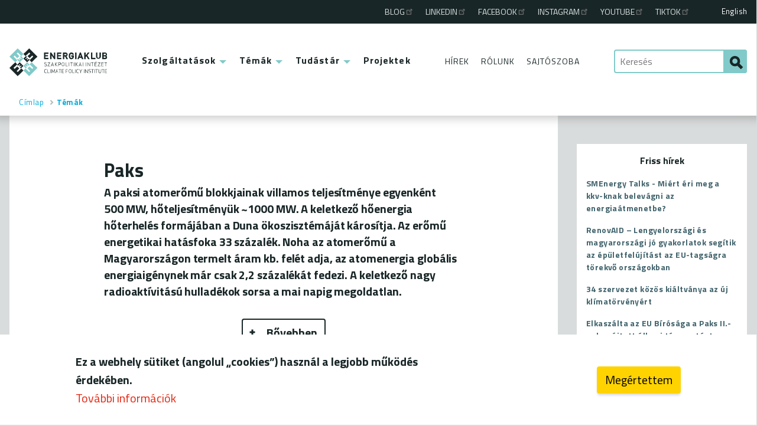

--- FILE ---
content_type: text/html; charset=UTF-8
request_url: https://energiaklub.hu/temak/paks
body_size: 44187
content:
<!DOCTYPE html>
<html lang="hu" dir="ltr" prefix="og: https://ogp.me/ns#">
  <head>
    <meta charset="utf-8" />
<script async src="https://www.googletagmanager.com/gtag/js?id=G-VJKPHHGTHF"></script>
<script>window.dataLayer = window.dataLayer || [];function gtag(){dataLayer.push(arguments)};gtag("js", new Date());gtag("set", "developer_id.dMDhkMT", true);gtag("config", "G-VJKPHHGTHF", {"groups":"default","page_placeholder":"PLACEHOLDER_page_location","allow_ad_personalization_signals":false});</script>
<meta property="og:site_name" content="ENERGIAKLUB" />
<meta property="og:title" content="Paks" />
<meta property="og:description" content="A paksi atomerőmű blokkjainak villamos teljesítménye egyenként 500 MW, hőteljesítményük ~1000 MW. A keletkező hőenergia hőterhelés formájában a Duna ökoszisztémáját károsítja. Az erőmű energetikai hatásfoka 33 százalék. Noha az atomerőmű a Magyarországon termelt áram kb. felét adja, az atomenergia globális energiaigénynek már csak 2,2 százalékát fedezi. A keletkező nagy radioaktívitású hulladékok sorsa a mai napig megoldatlan." />
<meta property="og:image" content="https://energiaklub.hu/files/topic/paks.jpg" />
<meta name="Generator" content="Drupal 10 (https://www.drupal.org)" />
<meta name="MobileOptimized" content="width" />
<meta name="HandheldFriendly" content="true" />
<meta name="viewport" content="width=device-width, initial-scale=1.0" />
<link rel="alternate" hreflang="hu" href="https://energiaklub.hu/temak/paks" />
<link rel="alternate" hreflang="en" href="https://energiaklub.hu/en/topics/paks-nuclear-power-plant" />
<link rel="canonical" href="https://energiaklub.hu/temak/paks" />
<link rel="shortlink" href="https://energiaklub.hu/node/7" />
<script>window.a2a_config=window.a2a_config||{};a2a_config.callbacks=[];a2a_config.overlays=[];a2a_config.templates={};</script>

    <title>Paks | ENERGIAKLUB</title>
    <link rel="stylesheet" media="all" href="/files/css/css_LXeZNGgVgJK6v9Gkn7DGq6qvv_eEVavGSIUYfFMdeFs.css?delta=0&amp;language=hu&amp;theme=ek8t&amp;include=[base64]" />
<link rel="stylesheet" media="all" href="/files/css/css_hjHeRPxcxVyAFJIJMb_xb6_Lg1Q9aEh-eZBq1p4C2Yo.css?delta=1&amp;language=hu&amp;theme=ek8t&amp;include=[base64]" />

    

    <link rel="apple-touch-icon" sizes="180x180" href="/icon/apple-touch-icon.png">
    <link rel="icon" type="image/png" sizes="32x32" href="/icon/favicon-32x32.png">
    <link rel="icon" type="image/png" sizes="16x16" href="/icon/favicon-16x16.png">
    <link rel="manifest" href="/icon/site.webmanifest">
    <link rel="shortcut icon" href="/icon/favicon.ico">
    <meta name="msapplication-TileColor" content="#ffffff">
    <meta name="msapplication-config" content="/icon/browserconfig.xml">
    <link rel="mask-icon" href="/icon/safari-pinned-tab.svg" color="#5bbad5">
    <meta name="theme-color" content="#ffffff">

  </head>
  <body>
        <a href="#main-content" class="visually-hidden focusable">
      Ugrás a tartalomra
    </a>
    
        
    <header class="grd headerr" role="banner">
            <div class="headerr__topbar"></div>
    <div class="headerr__logo">
        <a class="iconn-indent iconn-indent--logo logo-hu" href="/">
            ENERGIAKLUB
        </a>
    </div>
    <div class="language-switcher-language-url block headerr__lang" id="block-lang" role="navigation">
  
    
      <a href="/en/topics/paks-nuclear-power-plant" class="language-link" hreflang="en" data-drupal-link-system-path="node/7">English</a>
  </div>

    <div class="navigationn grd" id="mobileSearchTarget">
        <div class="grd" id="mobileMenuTarget">
            <!-- mobile-menu      -->
            <ul class="mobilemenu grd">
                <li class="mobilemenu__search">
                    <a class="iconn-indent iconn-indent--search-mob" href="#mobileSearchTarget">Keresés</a>
                </li>
                <li class="mobilemenu__search mobilemenu__search--close">
                    <a class="iconn-indent iconn-indent--search-mob" href="#">Close</a>
                </li>
                <li class="mobilemenu__menu">
                    <a class="iconn-after iconn-after--hamburger" href="#mobileMenuTarget"><span>Menü</span></a>
                </li>
                <li class="mobilemenu__menu mobilemenu__menu--close">
                    <a class="iconn-after iconn-after--hamburger" href="#"><span>Menü</span></a>
                </li>
            </ul>
            <!--       mobile-menu -->

            <!-- menu      -->
            <div class="menuu">
                <nav role="navigation" aria-labelledby="block-main-menu" id="block-main" class="block menuu-main">
            
  <h2 class="visually-hidden" id="block-main-menu">Main menu</h2>
  

        
              <ul>
              <li>
        <a href="/szolgaltatasok" data-drupal-link-system-path="szolgaltatasok">Szolgáltatások</a>
                                <ul>
              <li>
        <a href="/szolgaltatasok/kutatas" data-drupal-link-system-path="node/3997">Kutatás</a>
              </li>
          <li>
        <a href="/szolgaltatasok/kepzes" data-drupal-link-system-path="node/3998">Képzés</a>
              </li>
          <li>
        <a href="/szolgaltatasok/kommunikacio" data-drupal-link-system-path="node/3999">Kommunikáció</a>
              </li>
          <li>
        <a href="/szolgaltatasok/klima-es-energiastrategia" data-drupal-link-system-path="node/4000">Klíma- és energiastratégia</a>
              </li>
          <li>
        <a href="/szolgaltatasok/konzultacio" data-drupal-link-system-path="node/4001">Konzultáció</a>
              </li>
        </ul>
  
              </li>
          <li>
        <a href="/temak" data-drupal-link-system-path="temak">Témák</a>
                                <ul>
              <li>
        <a href="/temak/megujulo-energia" data-drupal-link-system-path="node/6">Megújuló energia</a>
              </li>
          <li>
        <a href="/temak/paks" data-drupal-link-system-path="node/7" class="is-active" aria-current="page">Paks</a>
              </li>
          <li>
        <a href="/temak/telepulesek" data-drupal-link-system-path="node/8">Települések</a>
              </li>
          <li>
        <a href="/temak/epuletek" data-drupal-link-system-path="node/3">Épületek</a>
              </li>
          <li>
        <a href="/temak/klima-es-energiapolitika" data-drupal-link-system-path="node/4">Klíma- és energiapolitika</a>
              </li>
          <li>
        <a href="/temak/korrupcio" data-drupal-link-system-path="node/5">Korrupció</a>
              </li>
          <li>
        <a href="/temak/energiatanusitvany" data-drupal-link-system-path="node/2">Energiatanúsítvány</a>
              </li>
          <li>
        <a href="/temak/energiaszegenyseg" data-drupal-link-system-path="node/1">Energiaszegénység</a>
              </li>
        </ul>
  
              </li>
          <li>
        <a href="/tudastar" data-drupal-link-system-path="tudastar">Tudástár</a>
                                <ul>
              <li>
        <a href="/tudastar?type=study" data-drupal-link-query="{&quot;type&quot;:&quot;study&quot;}" data-drupal-link-system-path="tudastar">Tanulmány</a>
              </li>
          <li>
        <a href="/tudastar?type=brochure" data-drupal-link-query="{&quot;type&quot;:&quot;brochure&quot;}" data-drupal-link-system-path="tudastar">Brosúra</a>
              </li>
          <li>
        <a href="/tudastar?type=infographics" data-drupal-link-query="{&quot;type&quot;:&quot;infographics&quot;}" data-drupal-link-system-path="tudastar">Infografika</a>
              </li>
          <li>
        <a href="/tudastar?type=tutorial" data-drupal-link-query="{&quot;type&quot;:&quot;tutorial&quot;}" data-drupal-link-system-path="tudastar">Oktatóanyag</a>
              </li>
          <li>
        <a href="/tudastar?type=video" data-drupal-link-query="{&quot;type&quot;:&quot;video&quot;}" data-drupal-link-system-path="tudastar">Videó</a>
              </li>
          <li>
        <a href="/tudastar?type=photos" data-drupal-link-query="{&quot;type&quot;:&quot;photos&quot;}" data-drupal-link-system-path="tudastar">Fotók</a>
              </li>
          <li>
        <a href="/tudastar?type=podcast" data-drupal-link-query="{&quot;type&quot;:&quot;podcast&quot;}" data-drupal-link-system-path="tudastar">Podcast</a>
              </li>
          <li>
        <a href="/tudastar?type=article" data-drupal-link-query="{&quot;type&quot;:&quot;article&quot;}" data-drupal-link-system-path="tudastar">Cikk</a>
              </li>
        </ul>
  
              </li>
          <li>
        <a href="/projektek" data-drupal-link-system-path="projektek">Projektek</a>
              </li>
        </ul>
  


  </nav>

                <nav role="navigation" aria-labelledby="block-second-menu" id="block-second" class="block menuu-second">
            
  <h2 class="visually-hidden" id="block-second-menu">Second menu</h2>
  

        
              <ul>
              <li>
        <a href="/hirek" data-drupal-link-system-path="hirek">Hírek</a>
              </li>
          <li>
        <a href="/rolunk" data-drupal-link-system-path="node/51">Rólunk</a>
              </li>
          <li>
        <a href="/sajtoszoba" data-drupal-link-system-path="sajtoszoba">Sajtószoba</a>
              </li>
        </ul>
  


  </nav>

                <nav role="navigation" aria-labelledby="block-third-menu" id="block-third" class="block menuu-third">
            
  <h2 class="visually-hidden" id="block-third-menu">Third menu</h2>
  

        
              <ul>
              <li>
        <a href="https://energiabox.hvgblog.hu/">Blog</a>
              </li>
          <li>
        <a href="https://www.linkedin.com/company/energia-klub-environmental-association">Linkedin</a>
              </li>
          <li>
        <a href="https://www.facebook.com/Energiaklub/">Facebook</a>
              </li>
          <li>
        <a href="https://www.instagram.com/energiaklub">Instagram</a>
              </li>
          <li>
        <a href="https://www.youtube.com/@energiaklub">Youtube</a>
              </li>
          <li>
        <a href="https://www.tiktok.com/@energiaklub">TikTok</a>
              </li>
        </ul>
  


  </nav>

            </div>
            <!--       menu -->

            <!-- search       -->
            <div class="searchh-hidebutton">
                <a class="iconn-indent iconn-indent--search-mob" href="#mobileSearchTarget">Keresés</a>
            </div>
            <div class="searchh-hidebutton searchh-hidebutton--close">
                <a class="iconn-indent iconn-indent--search-mob" href="#">Close</a>
            </div>
            <form id="mobileSearchTarget" class="searchh searchh--site" action="/kereses" method="get">
                <input class="searchh__input" name="search" type="text" placeholder="Keresés">
                <button class="searchh__submit iconn-indent iconn-indent--search-mob" title="search" type="submit"></button>
            </form>
            <!--       search -->

        </div>
    </div>
    <div id="block-crumbs" class="block">
  
    
        <nav role="navigation" aria-labelledby="system-breadcrumb">
    <h2 class="visually-hidden">Morzsa</h2>
    <ul class="breadcrumbb">
          <li>
                  <a href="/">Címlap</a>
              </li>
          <li>
                  <a href="/temak">Témák</a>
              </li>
        </ul>
  </nav>

  </div>


    </header>





<div class="page">
            <main class="mainn mainn--75" role="main">
                                <div data-drupal-messages-fallback class="hidden"></div>


                            <div id="block-content" class="block">
  
    
      <article class="articlee articlee--topic">
    <div class="articlee__wrapper">
        
        <h1>
            
<span class="field_type-string">Paks</span>

        </h1>
        
                        
                <div>
            <div class="articlee__lead  articlee__text">
            <p><strong>A paksi atomerőmű blokkjainak villamos teljesítménye egyenként 500&nbsp;MW, hőteljesítményük ~1000 MW. A keletkező hőenergia hőterhelés formájában a Duna ökoszisztémáját károsítja. Az erőmű energetikai hatásfoka 33 százalék. Noha az atomerőmű a Magyarországon termelt áram kb. felét adja, az atomenergia globális energiaigénynek már csak 2,2 százalékát fedezi. A keletkező nagy radioaktívitású hulladékok sorsa a mai napig megoldatlan.</strong></p>
    </div><div class="show__description__full open">
    <div class="buttonn buttonn--more">
        <div class="buttonn__link">Bővebben</div>
    </div>
    <div class="content">
            <p>A paksi atomerőmű tervezett élettartama végére ért, 2003-ban már be kellett volna zárni, de a parlament meghosszabbította az üzemidejét. A meghosszabbított engedélye 2032 és 2037 között jár le.</p>
<p>2014. január 14-én titokban és váratlanul, hatásvizsgálat, tender, parlamenti vita és felhatalmazás nélkül született megállapodás Magyarország és Oroszország között új nukleáris blokkok építéséről Pakson.</p>
<p>A nemzetközi szerződés részletei, a háttértanulmányok, a döntést megalapozó dokumentumok vagy hiányoznak, vagy nem megismerhetők, titkosak.<a href="http://www.napi.hu/magyar_gazdasag/itt_az_ujabb_botrany_nem_leteznek_paksi_hatastanulmanyok.582989.html"> Egy bírósági ítélet</a> tanúsága szerint soha nem készültek el azok a tanulmányok, amelyek alátámasztanák a beruházás indokoltságát.&nbsp;</p>
<p>A <a href="https://hu.wikipedia.org/wiki/A_paksi_atomer%C5%91m%C5%B1_b%C5%91v%C3%ADt%C3%A9se#cite_note-4">Paks II beruházás becsült költsége </a>12,5 milliárd euró, vagyis kb. 4000 milliárd forint. Ebben nincsenek benne a projekt működéséhez elengedhetetlen járulékos beruházások, az extra biztonsági intézkedések, és a hulladékkezelésnek az építéssel összemérhető költségei.</p>
<p>Ebből 10 milliárd euró Oroszország által biztosított 30 éves futamidejű államközi hitel, melynek kamatlába 4-5% <a href="https://hu.wikipedia.org/wiki/A_paksi_atomer%C5%91m%C5%B1_b%C5%91v%C3%ADt%C3%A9se#cite_note-index.hu-5">(forrás)</a>.&nbsp;A maradék 2,5 milliárd eurót magyar önerőből kellene finanszírozni. Az új blokkok magyar állami tulajdonban lennének, és teljes költségét a magyar központi költségvetés fedezné.</p>
<p>A tervek szerint a két új paksi blokk üzembe helyezése 2023 végén, 2024 elején kezdődhetne el.</p>
<p>Atomerőművet építeni a világon mindenütt elképesztően drága. A legvalószínűbb forgatókönyvek szerint a Paks II projekt súlyosan veszteséges lesz. Üzleti értelemben csak akkor térülne meg, vagyis akkor lenne nyereséges, ha tartósan egy irreálisan magas áron lehetne eladni az áramot. Ez a jelenlegi nagykereskedelmi áramár kb. a dupláját jelentené.</p>
<p>Számítások szerint csak úgy tudna életben maradni PaksII, ha folyamatosan támogatást kapna a költségvetésből. E szerint a magyar államnak, azaz a magyar adófizetőknek húsz éven keresztül évente kb. 100 milliárd forintot kellene pumpálnia a vállalatba, mert a várható bevételek nem lesznek elegendőek a működésre és az orosz hitel részleteinek fizetésére.</p>
<p>Az atomerőművi termelés a legkockázatosabb és legveszélyesebb áramtermelési mód. 100%-os biztonság nem létezik. Biztonsági szakértők szerint a sejtszerű terrorszervezetek számára bármely ország, és bármely atomerőmű potenciális támadási célpont lehet – Európában is. Pakisztánban 2007-2008 során háromszor kíséreltek meg támadást terroristák atomerőművek ellen. A Nemzetközi Atomenergia Ügynökség 1266 olyan esetről tud, amikor nukleáris anyagokat jogellenesen szállítottak a világ 99 országában.</p>
<p>Az atomerőművek súlyos veszélyt jelentenek a környezet számára. A kiégett fűtőelemek tárolása a világon sehol nem megoldott: több százezer évig sugárzók maradnak. Szerte a világban csak ideiglenesen tárolják azokat. A radioaktív hulladékot a nemzetközi szabályozás értelmében ott kell elhelyezni, ahol keletkezett. A magyarországi hulladékot Magyarországon.</p>
<p>Magyarországon a kis és közepes aktivitású hulladékok végleges elhelyezését a Bátaapáti Nemzeti Radioaktívhulladék-tárolóba tervezik. Arra azonban nincsenek nyilvános kutatási eredmények, hogy a tároló valóban képes-e befogadni az extra mennyiségű hulladékot. A nagy aktivitású hulladékok és a kiégett fűtőelemek végleges elhelyezésével kapcsolatos érdemi kutatások még el sem kezdődtek.</p>
<p>A fosszilis energiahordozók döntő részét, kb. 70%-át importáljuk. A kőolaj- és földgázimport döntő része Oroszországból, orosz felügyelet alatt álló csővezetékeken keresztül érkezik Magyarországra. Az atomerőmű fűtőelemeit szintén Oroszországból vásároljuk – jelenleg is, és Paks II esetén is így lenne. Oroszországtól való függőségünk semmivel nem csökkenne, sőt. Az orosz hitel gazdasági függőséget is teremtene.</p>
<p>Magyarország jövőbeli energiaigényének fedezéséhez nincs szükség atomerőműre. Az<a href="/files/study/zoldmagyarorszag.pdf"> Energiaklub és a német Wuppertal Institut közös energetikai szimulációjának </a>eredményei szerint Magyarországon a termelt áram 80%-a is származhat megújulókból 2050-re, a szükségletek akkor is biztonságosan elláthatóak maradnak.</p>
<p>&nbsp;</p>
<p>&nbsp;</p>
        </div>
</div>

        </div>
                        
    </div>
</article>

  </div>
<div class="views-element-container block" id="block-block-topic-series">
  
    
      <div><div class="listblock lst js-view-dom-id-ed31fce834c7d4e03af882668c253fd31ca6e34baf5d7a053d3e08f962d3fc00">
  
  
  

  
  
  

    

  
  

  
  
</div>
</div>

  </div>
<div id="block-separator-related" class="block separatorr">
  
      <h2>Kapcsolódó tartalom</h2>
    
      
  </div>
<div class="cardblock grd block" id="block-block-related-content">
  
    
      <article class="cardd cardd--newsitem">
    <a href="/hirek/elkaszalta-az-eu-birosaga-a-paks-ii-nek-nyujtott-allami-tamogatast-5338">
                      <div class="cardd__image">
                <img loading="lazy" src="/files/styles/teaser/public/news/paks_birosagi_dontes.jpg?itok=q6Dc58nm" alt="" />




          
        </div>
                                          <div class="cardd__content">
      <h2 class="cardd__title">
        
<span class="field_type-string">Elkaszálta az EU Bírósága a Paks II.-nek nyújtott állami támogatást</span>

      </h2>
      <div class="cardd__time">
    <time datetime="2025-09-13T20:32:16+0200">2025. szeptember 13.</time>
</div>
                        <div class="cardd__text">
            
            <div class="field_type-text_long">  <p>Az Európai Unió Bírósága mai döntésével megsemmisítette az Európai Bizottságnak azt az engedélyét, hogy Magyarország állami támogatást nyújthasson Paks II. megépítéséhez. A beruházás folytatásához új...</p>

</div>
      
          </div>
                  </div>
  </a>
            
      </article>
<article class="cardd cardd--article">
    <a href="/cikk/elmarasztaltak-a-magyar-kormanyt-paks2-miatt-mert-nem-tartotta-be-az-aarhusi-egyezmenyt">
                      <div class="cardd__image">
                <img loading="lazy" src="/files/styles/teaser/public/article/paks_01.jpg?itok=1H985Cb9" alt="Paks látképe" />




          
        </div>
                            <div class="cardd__label">
          Cikk
        </div>
                            <div class="cardd__content">
      <h2 class="cardd__title">
        
<span class="field_type-string">Elmarasztalták a magyar kormányt Paks II miatt, mert nem tartotta be az Aarhusi Egyezményt</span>

      </h2>
          
                        <div class="cardd__text">
            
            <div class="field_type-text_long">  <p>Magyarország hivatalos figyelmeztetést kapott az ENSZ keretében létrejött Aarhusi Egyezmény alapján, mert a kormány továbbra sem biztosítja az átláthatóságot és a lakosság érdemi bevonását a tervezett...</p>

</div>
      
          </div>
                  </div>
  </a>
            
      </article>
<article class="cardd cardd--blog">
    <a href="https://energiabox.hvgblog.hu/2024/08/06/a-nyari-hosegben-forralja-a-duna-vizet-a-paksi-atomeromu-ellenzik-a-szakmai-civil-szervezetek-a-jogszabaly-tovabbi-lazitasat/" target="_blank">
                  <div class="cardd__image">
                <img loading="lazy" src="/files/styles/teaser/public/topic/paks.jpg?itok=sLcDWJDi" alt="Paks" />




          
        </div>
                            <div class="cardd__label">
          Blog
        </div>
                            <div class="cardd__content">
      <h2 class="cardd__title">
        
<span class="field_type-string">A nyári hőségben forralja a Duna vizét a Paksi Atomerőmű – ellenzik a szakmai civil szervezetek a jogszabály további lazítását</span>

      </h2>
      <div class="cardd__time">
    <time datetime="2024-08-06T13:39:18+0200">2024. augusztus 6.</time>
</div>
                        <div class="cardd__text">
            
            <div class="field_type-text_long">  <p>A július 27-én megjelent jogszabályjavaslat jelentősen módosítaná a Paksi Atomerőmű üzemeltetésének feltételeit: míg korábban egyértelmű határok jelölték ki, hogy az erőmű milyen mértékben melegítheti...</p>

</div>
      
          </div>
                  </div>
  </a>
        </article>
<article class="cardd cardd--project">
    <a href="/projekt/nuklearis-mitoszok-kepzes-es-kozossegepites-a-nuklearis-beruhazasok-vonzaskorzeteben-4747">
                      <div class="cardd__image">
                <img loading="lazy" src="/files/styles/teaser/public/project/nuclear-dread-e1554497203707.jpg?itok=P_6nITAr" alt="" />




            <div class="image-source">kern-energie.com</div>

        </div>
                                          <div class="cardd__content">
      <h2 class="cardd__title">
        
<span class="field_type-string">Nukleáris mítoszok-képzés és közösségépítés a nukleáris beruházások vonzáskörzetében Magyarországon</span>

      </h2>
          
            <div class="field_type-datetime cardd__time"><time datetime="2020-03-01T12:00:00Z">2020. 03. 1.</time>
</div>
       - 
            <div class="field_type-datetime cardd__time"><time datetime="2020-12-31T12:00:00Z">2020. 12. 31.</time>
</div>
      
                        <div class="cardd__text">
            
            <div class="field_type-text_long">  <p>Az Energiaklub tavaly óta dolgozik szorosabban oknyomozó újságírókkal, mert rájöttünk, hogy a magyar média nem átlátható és nincsenek megbízható információk nukleáris kérdésekről. De nemcsak a média...</p>

</div>
      
          </div>
                  </div>
  </a>
        </article>
<article class="cardd cardd--study cardd--download">
    <a href="/tanulmany/atomeromuvek-epites-alatt-2025-5331">
                      <div class="cardd__image">
                <img loading="lazy" src="/files/styles/teaser/public/study/epulo_atomeromuvek_cikkhez_ill.jpg?itok=1g02-rHB" alt="Illusztráció a tanulmányhoz" />




          
        </div>
                            <div class="cardd__label">
          Tanulmány
        </div>
                            <div class="cardd__content">
      <h2 class="cardd__title">
        
<span class="field_type-string">Atomerőművek építés alatt - 2025</span>

      </h2>
          
            <div class="field_type-datetime cardd__time"><time datetime="2025-08-29T12:00:00Z">2025. augusztus 29.</time>
</div>
      
                        <div class="cardd__text">
            
            <div class="field_type-text_long">  <p>Ötödik alkalommal jelentetjük meg az " Atomerőművek építés alatt" című éves jelentésünket. E kiadás a világszerte építés alatt álló atomerőművek 2025. júliusi helyzetét mutatja be. Ekkor az...</p>

</div>
      
          </div>
                  </div>
  </a>
              <div class="buttonn buttonn--download">
    <a class="buttonn__link" href="/files/study/epulo_atomeromuvek_jav.pdf" target="_blank">Letöltöm</a>
  </div>

      </article>
<article class="cardd cardd--study cardd--download">
    <a href="/tanulmany/az-atomeromuvek-uzemidohosszabbitasa-5330">
                      <div class="cardd__image">
                <img loading="lazy" src="/files/styles/teaser/public/study/cikk_01.jpg?itok=y7Pe-CQB" alt="Illusztráció a tanulmányhoz" />




          
        </div>
                            <div class="cardd__label">
          Tanulmány
        </div>
                            <div class="cardd__content">
      <h2 class="cardd__title">
        
<span class="field_type-string">Az atomerőművek üzemidőhosszabbítása</span>

      </h2>
          
            <div class="field_type-datetime cardd__time"><time datetime="2025-08-29T12:00:00Z">2025. augusztus 29.</time>
</div>
      
                        <div class="cardd__text">
            
            <div class="field_type-text_long">  <p>A hivatalos kommunikáció szerint a Paks II. projektbe egyebek mellett azzal az ígérettel vágott bele a magyar kormány, hogy legfeljebb néhány év együttes működés után majd az új atomerőmű fogja...</p>

</div>
      
          </div>
                  </div>
  </a>
              <div class="buttonn buttonn--download">
    <a class="buttonn__link" href="/files/study/atomeromuvek_uzemidohosszabbitasa_2025_jav.pdf" target="_blank">Letöltöm</a>
  </div>

      </article>
<article class="cardd cardd--blog">
    <a href="https://energiabox.hvgblog.hu/2024/07/30/ha-2024-ben-hatvan-atomeromu-epul-vilagszerte-megepul-e-nyolcszaz-2030-ra/" target="_blank">
                  <div class="cardd__image">
                <img loading="lazy" src="/files/styles/teaser/public/topic/paks.jpg?itok=sLcDWJDi" alt="Paks" />




          
        </div>
                            <div class="cardd__label">
          Blog
        </div>
                            <div class="cardd__content">
      <h2 class="cardd__title">
        
<span class="field_type-string">Ha 2024-ben hatvan atomerőmű épül világszerte, megépül-e nyolcszáz 2030-ra?</span>

      </h2>
      <div class="cardd__time">
    <time datetime="2024-07-30T17:15:48+0200">2024. július 30.</time>
</div>
                        <div class="cardd__text">
            
            <div class="field_type-text_long">  <p>Negyedszerre jelentetjük meg az Építés alatt álló atomerőműveket listázó jelentésünket, amelyben 60, a világban épülő atomerőművet veszünk sorra. Miért is fontos, hogy évente újra megnézzük, vannak-e...</p>

</div>
      
          </div>
                  </div>
  </a>
        </article>
<article class="cardd cardd--study cardd--download">
    <a href="/tanulmany/atomeromuvek-epites-alatt-2024-5242">
                      <div class="cardd__image">
                <img loading="lazy" src="/files/styles/teaser/public/study/Construction_of_new_power_station_at_Hinkley_Point_%28geograph_5569899%29_0.jpeg?itok=yhIK1oDd" alt="A Hinkley Point erőmű építése" />




            <div class="image-source">Kép: Nick Chipchase / CC BY-SA 2.0</div>

        </div>
                            <div class="cardd__label">
          Tanulmány
        </div>
                            <div class="cardd__content">
      <h2 class="cardd__title">
        
<span class="field_type-string">Atomerőművek építés alatt - 2024</span>

      </h2>
          
            <div class="field_type-datetime cardd__time"><time datetime="2024-07-30T12:00:00Z">2024. július 30.</time>
</div>
      
                        <div class="cardd__text">
            
            <div class="field_type-text_long">  <p>Negyedik alkalommal jelentetjük meg "Atomerőművek építés alatt" című éves jelentésünket. E kiadás a világszerte építés alatt álló atomerőművek 2024. júliusi helyzetét mutatja be. Ekkor az...</p>

</div>
      
          </div>
                  </div>
  </a>
              <div class="buttonn buttonn--download">
    <a class="buttonn__link" href="/files/study/%C3%89p%C3%ADt%C3%A9s%20alatt%20%C3%A1ll%C3%B3%20atomer%C5%91m%C5%B1vek_2024_Energiaklub-tanulm%C3%A1ny.pdf" target="_blank">Letöltöm</a>
  </div>

      </article>
<article class="cardd cardd--blog">
    <a href="https://energiabox.hvgblog.hu/2024/07/29/masfel-evtizede-majdnem-kesz-sorozatgyartott-minieromuvek/" target="_blank">
                  <div class="cardd__image">
                <img loading="lazy" src="/files/styles/teaser/public/topic/paks.jpg?itok=sLcDWJDi" alt="Paks" />




          
        </div>
                            <div class="cardd__label">
          Blog
        </div>
                            <div class="cardd__content">
      <h2 class="cardd__title">
        
<span class="field_type-string">Másfél évtizede majdnem kész sorozatgyártott minierőművek</span>

      </h2>
      <div class="cardd__time">
    <time datetime="2024-07-29T09:47:47+0200">2024. július 29.</time>
</div>
                        <div class="cardd__text">
            
            <div class="field_type-text_long">  <p>Májusban nukleáris megállapodást kötött Magyarország és Japán: a két ország ez alapján tervez együttműködni többek között a kisméretű, moduláris atomreaktorok (small modular reactor, SMR) technológiai...</p>

</div>
      
          </div>
                  </div>
  </a>
        </article>
<div id="related-more-button" class="buttonn buttonn--more"><a href="/ajax/node/7/related/1?_wrapper_format=drupal_ajax" class="buttonn__link" id="ajax-link">Tovább</a></div>

  </div>


        </main>
    
            <aside class="mainn mainn--75 grd asidee" role="complementary">
                <div class="views-element-container block widgett widgett--banner" id="block-block-banner-aside">
    <div><div class="js-view-dom-id-ceed2b85061b1b2496773220a488b6456664ffccb5c534b314637edd82de60df">
  
  
  

  
  
  

    

  
  

  
  
</div>
</div>

</div>
<div class="views-element-container block widgett widgett--fresh" id="block-block-fresh">
    <div class="widgett__content">
        
                    <h2>Friss hírek</h2>
                
                    <div><div class="js-view-dom-id-8e88be6486890945d819c12b1b1089e526680f6f036182f70c57697c90d0148b">
  
  
  

  
  
  

  <div>
  
  <ul class="widgett__list">

          <li><div class="views-field views-field-title"><span class="field-content"><a href="/rendezveny/smenergy-talks-miert-eri-meg-a-kkv-knak-belevagni-az-energiaatmenetbe-5352" hreflang="hu">SMEnergy Talks - Miért éri meg a kkv-knak belevágni az energiaátmenetbe? </a></span></div></li>
          <li><div class="views-field views-field-title"><span class="field-content"><a href="/hirek/renovaid-lengyelorszagi-es-magyarorszagi-jo-gyakorlatok-segitik-az-epuletfelujitast-az-eu-5350" hreflang="hu">RenovAID – Lengyelországi és magyarországi jó gyakorlatok segítik az épületfelújítást az EU-tagságra törekvő országokban</a></span></div></li>
          <li><div class="views-field views-field-title"><span class="field-content"><a href="/hirek/34-szervezet-kozos-kialtvanya-az-uj-klimatorvenyert-5339" hreflang="hu">34 szervezet közös kiáltványa az új klímatörvényért</a></span></div></li>
          <li><div class="views-field views-field-title"><span class="field-content"><a href="/hirek/elkaszalta-az-eu-birosaga-a-paks-ii-nek-nyujtott-allami-tamogatast-5338" hreflang="hu">Elkaszálta az EU Bírósága a Paks II.-nek nyújtott állami támogatást</a></span></div></li>
    
  </ul>

</div>

    

  
  

  
  
</div>
<a href="/hirek" class="buttonn submitt">Tovább</a></div>

            </div>
</div>
<div class="views-element-container block widgett widgett--blog" id="block-block-blog">
    <div class="widgett__content">
        
                    <h2>Blog</h2>
                
                    <div><div class="js-view-dom-id-edb382b81c94975661cd0b98a351524d28f463408569945c876c08a02fbf83c3">
  
  
  

  
  
  

  <div>
  
  <ul class="widgett__list">

          <li><div><span><a href="https://energiabox.hvgblog.hu/2025/04/29/igy-segitjuk-albaniat-es-koszovot-a-zoldebb-jovo-fele-vezeto-uton/" target="_blank">Így segítjük Albániát és Koszovót a zöldebb jövő felé vezető úton</a></span></div></li>
          <li><div><span><a href="https://energiabox.hvgblog.hu/2025/04/03/innovacio-fenntarthatosag-es-emberkozpontusag-ezekkel-talalkoztunk-legutobbi-vallalatlatogatasunk-soran-a-smenergy-projekt-kereteben/" target="_blank">Innováció, fenntarthatóság és emberközpontúság – ezekkel találkoztunk legutóbbi vállalatlátogatásunk során a SMEnergy projekt keretében</a></span></div></li>
          <li><div><span><a href="https://energiabox.hvgblog.hu/2025/03/04/managenergy-mesterkurzus-hogyan-valtoztatjak-meg-az-egyablakos-tanacsadok-az-epuletfelujitasokat/" target="_blank">ManagEnergy Mesterkurzus: Hogyan változtatják meg az egyablakos tanácsadók az épületfelújításokat?</a></span></div></li>
          <li><div><span><a href="https://energiabox.hvgblog.hu/2024/12/06/utazas-a-western-expressen/" target="_blank">Utazás a Western Expressen</a></span></div></li>
          <li><div><span><a href="https://energiabox.hvgblog.hu/2024/12/02/innovativ-megoldasok-a-fenntarthato-jovoert-chemnitzben-tett-tanulmanyutunk-legfontosabb-allomasai/" target="_blank">Innovatív megoldások a fenntartható jövőért: Chemnitzben tett tanulmányútunk legfontosabb állomásai</a></span></div></li>
          <li><div><span><a href="https://energiabox.hvgblog.hu/2024/10/21/bekabol-kiralyfi/" target="_blank">Békából királyfi</a></span></div></li>
    
  </ul>

</div>

    

  
  

  
  
</div>
<a href="https://energiabox.hvgblog.hu/" target="_blank" class="buttonn submitt">Tovább a blogra!</a></div>

            </div>
</div>


        </aside>
    </div>
    <footer class="footerr" role="contentinfo">
            <div id="block-block-footer-contact" class="block">
  
    
      <ul class="footerr-contact grd"><li><a href="http://goo.gl/IeCsFK" class="iconn-before iconn-before--location" target="_blank">1056 Budapest, Szerb u. 17-19.</a></li><li><a href="tel:+36205447100" class="iconn-before iconn-before--phone">+36 20 544-7100 (H-P: 9-18)</a></li><li><a href="mailto:energiaklub@energiaklub.hu" class="iconn-before iconn-before--mail">energiaklub@energiaklub.hu</a></li></ul>
  </div>
<nav role="navigation" aria-labelledby="block-footer-menu" id="block-footer" class="block">
            
  <h2 class="visually-hidden" id="block-footer-menu">Lábléc</h2>
  

        
              <ul class="footerr-disclaimer grd">
              <li>
        <span>© ENERGIAKLUB - minden jog fenntartva</span>
              </li>
          <li>
        <a href="/felhasznalasi-feltetelek" data-drupal-link-system-path="node/54">felhasználási feltételek</a>
              </li>
          <li>
        <a href="/adatkezelesi-tajekoztato" data-drupal-link-system-path="node/2394">adatkezelési tájékoztató</a>
              </li>
          <li>
        <a href="http://energiabox.blog.hu">blog (archív)</a>
              </li>
        </ul>
  


  </nav>


    </footer>



    
    <script type="application/json" data-drupal-selector="drupal-settings-json">{"path":{"baseUrl":"\/","pathPrefix":"","currentPath":"node\/7","currentPathIsAdmin":false,"isFront":false,"currentLanguage":"hu"},"pluralDelimiter":"\u0003","suppressDeprecationErrors":true,"ajaxPageState":{"libraries":"[base64]","theme":"ek8t","theme_token":null},"ajaxTrustedUrl":{"":true},"google_analytics":{"account":"G-VJKPHHGTHF","trackOutbound":true,"trackMailto":true,"trackTel":true,"trackDownload":true,"trackDownloadExtensions":"7z|aac|arc|arj|asf|asx|avi|bin|csv|doc(x|m)?|dot(x|m)?|exe|flv|gif|gz|gzip|hqx|jar|jpe?g|js|mp(2|3|4|e?g)|mov(ie)?|msi|msp|pdf|phps|png|ppt(x|m)?|pot(x|m)?|pps(x|m)?|ppam|sld(x|m)?|thmx|qtm?|ra(m|r)?|sea|sit|tar|tgz|torrent|txt|wav|wma|wmv|wpd|xls(x|m|b)?|xlt(x|m)|xlam|xml|z|zip","trackColorbox":true},"data":{"extlink":{"extTarget":true,"extTargetAppendNewWindowDisplay":true,"extTargetAppendNewWindowLabel":"(opens in a new window)","extTargetNoOverride":false,"extNofollow":true,"extTitleNoOverride":false,"extNoreferrer":true,"extFollowNoOverride":true,"extClass":"ext","extLabel":"(k\u00fcls\u0151 hivatkoz\u00e1s)","extImgClass":false,"extSubdomains":true,"extExclude":"","extInclude":"","extCssExclude":"","extCssInclude":"","extCssExplicit":"","extAlert":false,"extAlertText":"Ez a hivatkoz\u00e1s egy k\u00fcls\u0151 webhelyre mutat, melynek tartalm\u00e1\u00e9rt nem v\u00e1llalunk felel\u0151ss\u00e9get.","extHideIcons":false,"mailtoClass":"mailto","telClass":"","mailtoLabel":"(a hivatkoz\u00e1s emailt k\u00fcld)","telLabel":"(link is a phone number)","extUseFontAwesome":false,"extIconPlacement":"append","extPreventOrphan":false,"extFaLinkClasses":"fa fa-external-link","extFaMailtoClasses":"fa fa-envelope-o","extAdditionalLinkClasses":"","extAdditionalMailtoClasses":"","extAdditionalTelClasses":"","extFaTelClasses":"fa fa-phone","allowedDomains":[],"extExcludeNoreferrer":""}},"eu_cookie_compliance":{"cookie_policy_version":"1.0.0","popup_enabled":true,"popup_agreed_enabled":false,"popup_hide_agreed":false,"popup_clicking_confirmation":false,"popup_scrolling_confirmation":false,"popup_html_info":"\u003Cdiv aria-labelledby=\u0022popup-text\u0022  class=\u0022eu-cookie-compliance-banner eu-cookie-compliance-banner-info eu-cookie-compliance-banner--default\u0022\u003E\n  \u003Cdiv class=\u0022popup-content info eu-cookie-compliance-content\u0022\u003E\n        \u003Cdiv id=\u0022popup-text\u0022 class=\u0022eu-cookie-compliance-message\u0022 role=\u0022document\u0022\u003E\n      \u003Cp\u003E\u003Cstrong\u003EEz a webhely s\u00fctiket (angolul \u201ecookies\u201d) haszn\u00e1l a legjobb m\u0171k\u00f6d\u00e9s \u00e9rdek\u00e9ben.\u003C\/strong\u003E\u003Cbr\u003E\u003Ca href=\u0022\/adatkezelesi-tajekoztato\u0022\u003ETov\u00e1bbi inform\u00e1ci\u00f3k\u003C\/a\u003E\u003C\/p\u003E\n          \u003C\/div\u003E\n\n    \n    \u003Cdiv id=\u0022popup-buttons\u0022 class=\u0022eu-cookie-compliance-buttons\u0022\u003E\n            \u003Cbutton type=\u0022button\u0022 class=\u0022agree-button eu-cookie-compliance-default-button\u0022\u003EMeg\u00e9rtettem\u003C\/button\u003E\n          \u003C\/div\u003E\n  \u003C\/div\u003E\n\u003C\/div\u003E","use_mobile_message":false,"mobile_popup_html_info":"\u003Cdiv aria-labelledby=\u0022popup-text\u0022  class=\u0022eu-cookie-compliance-banner eu-cookie-compliance-banner-info eu-cookie-compliance-banner--default\u0022\u003E\n  \u003Cdiv class=\u0022popup-content info eu-cookie-compliance-content\u0022\u003E\n        \u003Cdiv id=\u0022popup-text\u0022 class=\u0022eu-cookie-compliance-message\u0022 role=\u0022document\u0022\u003E\n      \n          \u003C\/div\u003E\n\n    \n    \u003Cdiv id=\u0022popup-buttons\u0022 class=\u0022eu-cookie-compliance-buttons\u0022\u003E\n            \u003Cbutton type=\u0022button\u0022 class=\u0022agree-button eu-cookie-compliance-default-button\u0022\u003EMeg\u00e9rtettem\u003C\/button\u003E\n          \u003C\/div\u003E\n  \u003C\/div\u003E\n\u003C\/div\u003E","mobile_breakpoint":768,"popup_html_agreed":false,"popup_use_bare_css":true,"popup_height":"auto","popup_width":"100%","popup_delay":1000,"popup_link":"\/adatkezelesi-tajekoztato","popup_link_new_window":true,"popup_position":false,"fixed_top_position":true,"popup_language":"hu","store_consent":true,"better_support_for_screen_readers":false,"cookie_name":"","reload_page":false,"domain":"","domain_all_sites":false,"popup_eu_only":false,"popup_eu_only_js":false,"cookie_lifetime":100,"cookie_session":0,"set_cookie_session_zero_on_disagree":0,"disagree_do_not_show_popup":false,"method":"default","automatic_cookies_removal":true,"allowed_cookies":"","withdraw_markup":"\u003Cbutton type=\u0022button\u0022 class=\u0022eu-cookie-withdraw-tab\u0022\u003EPrivacy settings\u003C\/button\u003E\n\u003Cdiv aria-labelledby=\u0022popup-text\u0022 class=\u0022eu-cookie-withdraw-banner\u0022\u003E\n  \u003Cdiv class=\u0022popup-content info eu-cookie-compliance-content\u0022\u003E\n    \u003Cdiv id=\u0022popup-text\u0022 class=\u0022eu-cookie-compliance-message\u0022 role=\u0022document\u0022\u003E\n      \u003Ch2\u003EWe use cookies on this site to enhance your user experience\u003C\/h2\u003E\n\u003Cp\u003EYou have given your consent for us to set cookies.\u003C\/p\u003E\n    \u003C\/div\u003E\n    \u003Cdiv id=\u0022popup-buttons\u0022 class=\u0022eu-cookie-compliance-buttons\u0022\u003E\n      \u003Cbutton type=\u0022button\u0022 class=\u0022eu-cookie-withdraw-button \u0022\u003EWithdraw consent\u003C\/button\u003E\n    \u003C\/div\u003E\n  \u003C\/div\u003E\n\u003C\/div\u003E","withdraw_enabled":false,"reload_options":0,"reload_routes_list":"","withdraw_button_on_info_popup":false,"cookie_categories":[],"cookie_categories_details":[],"enable_save_preferences_button":true,"cookie_value_disagreed":"0","cookie_value_agreed_show_thank_you":"1","cookie_value_agreed":"2","containing_element":"body","settings_tab_enabled":false,"olivero_primary_button_classes":"","olivero_secondary_button_classes":"","close_button_action":"close_banner","open_by_default":true,"modules_allow_popup":true,"hide_the_banner":false,"geoip_match":true,"unverified_scripts":[]},"ckeditorAccordion":{"accordionStyle":{"collapseAll":1,"keepRowsOpen":0,"animateAccordionOpenAndClose":1,"openTabsWithHash":0,"allowHtmlInTitles":1}},"ajax":{"ajax-link":{"progress":{"type":"throbber"},"event":"click","url":null,"httpMethod":"POST","dialogType":"ajax"}},"user":{"uid":0,"permissionsHash":"6863daf750f381f928a801c80f348fc99c0bdca77d9a9d8a6e22d1ecbfb21b60"}}</script>
<script src="/files/js/js_T_7zcHTRIRm2k1m8GFmZ9Ygcw50dDEnP2z_XPK-zCiI.js?scope=footer&amp;delta=0&amp;language=hu&amp;theme=ek8t&amp;include=eJxtjsESgzAIRH8oNdf-TYYhaDERUhJb_ftmRu2h0xPLY2dZiLEpyO7hFMNoKs1hoshNLQCiWmQV_1WHhSS6DshHWwvkAWbYDsD9aNLR_FzJeqLa4ijdm-fRYKFgVItK5RcduD70fYtU0bi0_sDRGlA1MfWxlMwgSP4fdLS1zJKuEufqJtUpU4DeYm-M1f-CDxn-YWc"></script>
<script src="https://static.addtoany.com/menu/page.js" defer></script>
<script src="/files/js/js_vFkwsaMK4LIB4Pz5Wh6ckqPUqwqsVcM2XQNA-eD9dlc.js?scope=footer&amp;delta=2&amp;language=hu&amp;theme=ek8t&amp;include=eJxtjsESgzAIRH8oNdf-TYYhaDERUhJb_ftmRu2h0xPLY2dZiLEpyO7hFMNoKs1hoshNLQCiWmQV_1WHhSS6DshHWwvkAWbYDsD9aNLR_FzJeqLa4ijdm-fRYKFgVItK5RcduD70fYtU0bi0_sDRGlA1MfWxlMwgSP4fdLS1zJKuEufqJtUpU4DeYm-M1f-CDxn-YWc"></script>
<script src="/modules/contrib/ckeditor_accordion/js/accordion.frontend.min.js?t5mlm4"></script>
<script src="/files/js/js_fNu7DMOgpvOs4clROby27inuHHGTS2SZp-Uqmr1fUwM.js?scope=footer&amp;delta=4&amp;language=hu&amp;theme=ek8t&amp;include=eJxtjsESgzAIRH8oNdf-TYYhaDERUhJb_ftmRu2h0xPLY2dZiLEpyO7hFMNoKs1hoshNLQCiWmQV_1WHhSS6DshHWwvkAWbYDsD9aNLR_FzJeqLa4ijdm-fRYKFgVItK5RcduD70fYtU0bi0_sDRGlA1MfWxlMwgSP4fdLS1zJKuEufqJtUpU4DeYm-M1f-CDxn-YWc"></script>

  </body>
</html>
